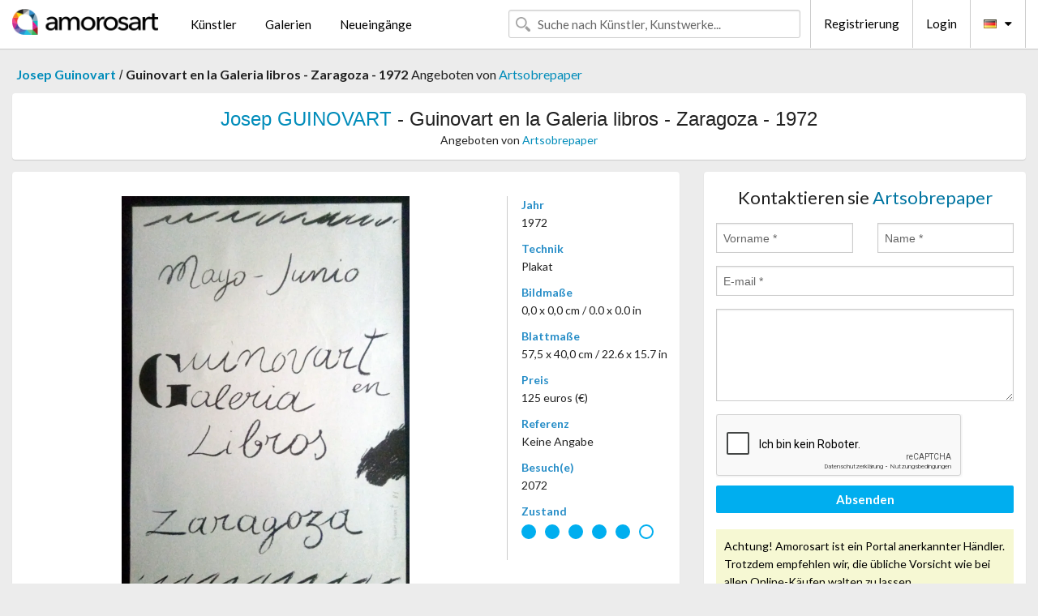

--- FILE ---
content_type: text/html; charset=UTF-8
request_url: https://de.amorosart.com/werk-guinovart-guinovart_en_la_galeria_libros_-_zaragoza_-_1972-95863.html
body_size: 4061
content:
<!doctype html>
<html class="no-js" lang="fr">
    <head>
        <meta charset="utf-8"/>
        <meta name="viewport" content="width=device-width, initial-scale=1.0" />
                <title>Plakat von Josep Guinovart, Guinovart en la Galeria libros - Zaragoza - 1972 auf Amorosart</title>
                        <meta name="description" content="Josep Guinovart, Guinovart en la Galeria libros - Zaragoza - 1972, plakat präsentiert von Artsobrepaper Über die Website Amorosart zu verkaufen" />
                        <meta name="keywords" content="guinovart, Guinovart en la Galeria libros - Zaragoza - 1972, plakat" />
                <link rel="shortcut icon" type="image/x-icon" href="favicon.ico" />
        <link rel="icon" type="image/png" href="favicon.png" />
        <!-- css start -->
        <link href="https://fonts.googleapis.com/css?family=Lato:400,400italic,700,300,300italic,700italic,900,100,100italic,900italic" rel="stylesheet" type="text/css" />
        <link href="https://fonts.googleapis.com/css?family=Montserrat:400,700" rel="stylesheet" type="text/css" />
                        <link href="https://de.amorosart.com/build/page.min.css?v=1768486385" rel="stylesheet" type="text/css" />
                        <!-- css end -->
    </head>
    <body>
        <!-- header start -->
<!-- Google tag (gtag.js) -->
<script async src="https://www.googletagmanager.com/gtag/js?id=G-WCER4H6RP1"></script>
<script>
  window.dataLayer = window.dataLayer || [];
  function gtag(){dataLayer.push(arguments);}
  gtag('js', new Date());

  gtag('config', 'G-WCER4H6RP1');
  gtag('config', 'G-T52DN489FH');
</script>
<div class="top-bar">
    <div class="row">
        <div class="top-bar-left">
            <ul class="headerLeft">
                <li>
                    <a  href="https://de.amorosart.com/"><img class="header-logo" src="https://de.amorosart.com/assets/images/logoAmorosart.png" width="180"></a>
                </li>
                <a class="show-for-small-only" href="javascript:void();" onclick="$('.menu-mobile').slideToggle(200);"><i class="button-menu-mobile fa fa-bars noir s32"></i></a>
                <div class="header-search-mobile show-for-small-only">
                    <form>
                            <div class="column">
                                <input id="search-mobile" type="text" class="search-mobile s16 mag-search fontLato noir radius" placeholder="Suche nach Künstler, Kunstwerke..." data-source="https://de.amorosart.com/search.html" data-gallery="Galerien" data-artist="Künstler" data-artwork="Werke" />
                            </div>
                    </form>
                </div>
                <li>
                    <ul class="menu s15 fontLato noir hide-for-small-only">
                        <li><a href="https://de.amorosart.com/zeitgenossisch-moderne-kunstler.html">Künstler</a></li>
                        <li><a href="https://de.amorosart.com/galerien-graphiken-originale.html">Galerien</a></li>
                        <li><a href="https://de.amorosart.com/graphiken-lithographien.html">Neueingänge</a></li>
                    </ul>
                </li>
            </ul>
        </div>
        <div class="top-bar-right">
            <ul class="headerRight hide-for-small-only">  
                <li class="header-search">
                    <form>
                        <div class="row collapse postfix-round">
                            <div class="columns">
                                <input id="search" type="text" class="s15 fontLato noir radius mag-search" placeholder="Suche nach Künstler, Kunstwerke..."  data-source="https://de.amorosart.com/search.html" data-gallery="Galerien" data-artist="Künstler" data-artwork="Werke" />
                            </div>
                        </div>
                    </form>
                </li>
                <li class="header-links">
                    <ul class="menu s15 fontLato noir">
                        <li><a href="https://de.amorosart.com/signup.html">Registrierung</a></li><li><a href="https://de.amorosart.com/signin.html">Login</a></li><li><a id="bt-flags" href="#" onclick="$('#other-flags').slideToggle(100);"><i class="famfamfam-flags de mr10"></i><i class="fa fa-caret-down"></i></a>
                            <ul id="other-flags" class="fontLato s14">
                                                                                                <li><a href="https://www.amorosart.com/"><i class="famfamfam-flags fr mr5"></i></a></li>
                                                                                                                                <li><a href="https://en.amorosart.com/"><i class="famfamfam-flags en mr5"></i></a></li>
                                                                                                                                <li><a href="https://es.amorosart.com/"><i class="famfamfam-flags es mr5"></i></a></li>
                                                                                                                                <li><a href="https://it.amorosart.com/"><i class="famfamfam-flags it mr5"></i></a></li>
                                                                                                                                                                                                <li><a href="https://nl.amorosart.com/"><i class="famfamfam-flags nl mr5"></i></a></li>
                                                                                                                                <li><a href="https://pt.amorosart.com/"><i class="famfamfam-flags pt mr5"></i></a></li>
                                                                                                                                <li><a href="https://cn.amorosart.com/"><i class="famfamfam-flags cn mr5"></i></a></li>
                                                                                                                                <li><a href="https://jp.amorosart.com/"><i class="famfamfam-flags jp mr5"></i></a></li>
                                                                                                                                <li><a href="https://ru.amorosart.com/"><i class="famfamfam-flags ru mr5"></i></a></li>
                                                                                            </ul>
                        </li>
                    </ul>
                </li>
            </ul>
        </div>
    </div>
</div>
<div class="menu-mobile" style="display:none">
    <a href="https://de.amorosart.com/zeitgenossisch-moderne-kunstler.html" class="fontLato">Künstler</a>
    <a href="https://de.amorosart.com/galerien-graphiken-originale.html" class="fontLato">Galerien</a>
    <a href="https://de.amorosart.com/graphiken-lithographien.html" class="fontLato">Neueingänge</a>
    <a href="https://de.amorosart.com/signup.html" class="fontLato noir">Registrierung</a>
    <a href="https://de.amorosart.com/signin.html" class="fontLato noir">Login</a>
</div>
<div class="espace20"></div>
<!-- header end -->
        <!-- page start -->
<div class="row prints hide-for-small-only">
    <div class="column">
        <div class="columns">
            <span class="fontLatoBold s16"><a href="https://de.amorosart.com/graphiken-guinovart-2062-1.html">Josep Guinovart</a></span> 
            / <span class="fontLatoBold s16" style="display:inline-block">Guinovart en la Galeria libros - Zaragoza - 1972</span>
                            <span class="fontLato s16"  style="display:inline-block">Angeboten von <a href="https://de.amorosart.com/galerie-graphiken-artsobrepaper-1041.html">Artsobrepaper</a></span>
                    </div>
    </div>
</div>
<div class="espace10"></div>
<div class="row prints artworks-detail">
    <div class="column">
        <div class="fontLatoBold columns bgBlanc p15 alignC l22">
            <h1 class="s24"><a href="https://de.amorosart.com/graphiken-guinovart-2062-1.html">Josep GUINOVART</a> - Guinovart en la Galeria libros - Zaragoza - 1972</h1>
                        <h2 class="fontLato s14">Angeboten von <a href="https://de.amorosart.com/galerie-graphiken-artsobrepaper-1041.html">Artsobrepaper</a></h2>
                    </div>
    </div>
</div>
<div class="espace15"></div>
<div class="row">
    <div class="column large-8 medium-8">
        <div class="bgBlanc p30 alignC mb15">
                        <div class="row artworks-box-image">
                <div class="column large-9 medium-8">
                    <a class="button button-enquiry show-for-small-only" href="#form-contact" style="width:100%" type="submit" >Anfrage</a>
                    <img class="border-prints-02 resize-to-500" src="https://de.amorosart.com/img/werke/guinovart-guinovart-en-la-galeria-libros-zaragoza-1972-95863-1000x1000.webp" alt="Plakat Guinovart - Guinovart en la Galeria libros - Zaragoza - 1972" />
                </div>
                <div class="columns large-3 medium-4 alignL prints-column-details">
                    <ul class="prints-liste-details">
                                                <li><span>Jahr</span><br />1972</li>
                                                <li><span>Technik</span><br />Plakat</li>
                        <li><span>Bildmaße</span><br />0,0 x 0,0 cm / 0.0 x 0.0 in</li>
                        <li><span>Blattmaße</span><br />57,5 x 40,0 cm / 22.6 x 15.7 in</li>
                                                <li><span>Preis</span><br />125 euros (€)</li>
                        <li><span>Referenz</span><br />Keine Angabe</li>
                        <li><span>Besuch(e)</span><br />2072</li>
                        <li><span>Zustand</span>
                            <div class="espace5"></div>
                                                        <span class="circle-good"></span>
                                                        <span class="circle-good"></span>
                                                        <span class="circle-good"></span>
                                                        <span class="circle-good"></span>
                                                        <span class="circle-good"></span>
                                                                                        <span class="circle-bad"></span>
                                                    </li>
                    </ul>
                </div>
            </div>
        </div>
        <div class="bgBlanc p30 mb15">
            <span class="s20"><span class="bleu">Josep GUINOVART</span> - Guinovart en la Galeria libros - Zaragoza - 1972</span>
            <p class="fontLato s14">Lithographic poster<br />Exhibition poster Sala Libros Zaragoza 1972</p>
        </div>
    </div>
    <div class="column large-4 medium-4 mb15">
        <form id="artwork-index-contact" class="bgBlanc p15" data-url="https://de.amorosart.com/artwork/contact.html" data-method="post" data-success-title="Die Nachricht wurde gesendet" data-success-text="Klicke um Fortzufahren">
            <input name="artwork_id" type="hidden" value="95863" />
            <div class="alignC fontLato s22">
                <a name="form-contact"></a>Kontaktieren sie <span class="bleu">Artsobrepaper</span>
            </div>
            <div class="espace15"></div>
            <div class="row">
                <div class="column large-6 medium-6">
                    <input name="firstname" type="text" placeholder="Vorname *" />
                    <small class="error-firstname hide"></small>
                </div>
                <div class="column large-6 medium-6">
                    <input name="lastname" type="text" placeholder="Name *" />
                    <small class="error-lastname hide"></small>
                </div>
            </div>
            <div class="row">
                <div class="column">
                    <input name="email" type="text" placeholder="E-mail *" />
                    <small class="error-email hide"></small>
                </div>
            </div>

            <div class="row">
                <div class="column">
                    <textarea name="message" rows="6"></textarea>
                    <small class="error-message hide"></small>
                </div>
            </div>
            <div class="row">
                <div class="column">
                    <div class="g-recaptcha" data-sitekey="6LcaGgATAAAAAPPfYSyOJkuXUkFhjVEI-slKqiOA"></div>
                    <small class="error-g-recaptcha-response hide" style="margin-top: -2px"></small>
                </div>
            </div>
            <div class="espace10"></div>
            <div class="row">
                <div class="column">
                    <button type="submit" class="button button-enquiry" style="width:100%">Absenden</button>
                </div>
            </div>  
            
            <div class="row">
                <div class="column">
                    <div class="warning-message s14 l22">Achtung! Amorosart ist ein Portal anerkannter Händler. Trotzdem empfehlen wir, die übliche Vorsicht wie bei allen Online-Käufen walten zu lassen.</div>
                </div>
            </div>
        </form>
        <div class="espace15"></div>
        <div class="bgBlanc p15 alignC">
            <a onclick="javascript:popup(500, 500, 'http://twitter.com/intent/tweet?text=&url=https://de.amorosart.com/werk-guinovart-guinovart_en_la_galeria_libros_-_zaragoza_-_1972-95863.html&via=Amorosart');"><span class="btn btn-tweet"><i class="fa fa-twitter"></i></span></a>
            <a onclick="javascript:popup(500, 500, 'https://www.facebook.com/sharer/sharer.php?u=https://de.amorosart.com/werk-guinovart-guinovart_en_la_galeria_libros_-_zaragoza_-_1972-95863.html');"><span class="btn btn-facebook"><i class="fa fa-facebook"></i></span></a>
            <a onclick="javascript:popup(500, 500, 'https://plus.google.com/share?url=https://de.amorosart.com/werk-guinovart-guinovart_en_la_galeria_libros_-_zaragoza_-_1972-95863.html');"><span class="btn btn-google"><i class="fa fa-google-plus"></i></span></a>
            <a onclick="javascript:popup(500, 500, 'https://www.linkedin.com/shareArticle?mini=true&url=https://de.amorosart.com/werk-guinovart-guinovart_en_la_galeria_libros_-_zaragoza_-_1972-95863.html&title=Josep GUINOVART - Guinovart en la Galeria libros - Zaragoza - 1972&source=https://de.amorosart.com/werk-guinovart-guinovart_en_la_galeria_libros_-_zaragoza_-_1972-95863.html');" class="hide"><span class="btn btn-linkedin"><i class="fa fa-linkedin"></i></span></a>
            <a href="mailto:?subject=Check this amazing artwork&body=Check this amazing artwork : https://de.amorosart.com/werk-guinovart-guinovart_en_la_galeria_libros_-_zaragoza_-_1972-95863.html "><span class="btn btn-github"><i class="fa fa-envelope-o"></i></span></a>    
        </div>
         <div class="espace15"></div>
         <div class="bgBlanc p15 alignC other-links">
             <a href="https://de.amorosart.com/graphiken-guinovart-2062-1.html" class="button radius mb5"><i class="fa fa-paint-brush  mr10"></i>Alle Graphiken Ansehen Von Guinovart</a>
             <a href="https://de.amorosart.com/galerie-kunstler-artsobrepaper-guinovart-1041-2062-1.html" class="button radius"><i class="fa fa-male mr10"></i>Alle Graphiken Ansehen Von Artsobrepaper</a>
         </div>
    </div>
</div>
<div class="row prints">
    <div class="column">
        <div class="columns">
            <h2 class="fontMont s16">VERFÜGBARE GRAPHIKEN VON GUINOVART</h2>
        </div>
    </div>
</div>
<div class="espace20"></div>
<div class="row prints">
    <div class="column conteneur">
        <div class="row">
                            <div class="colonnePrint columns large-2 medium-3 small-6 end alignC">
                    <div class="boxPrint">
                                                <p class="alignPrints">
                            <a href="https://de.amorosart.com/werk-guinovart-sin_titulo-142800.html" title="Lithographie Guinovart - Sin titulo" class="lienPrints"><img class="borderPrints printsPlacement" src="https://de.amorosart.com/img/werke/guinovart-sin-titulo-142800-450x450.webp" width="160" alt="Lithographie Guinovart - Sin titulo" /></a>
                        </p>
                        <ul class="artisteOeuvreInfo">
                            <li class="fontMont s14 noir">Guinovart</li>
                            <li class="fontLatoLight s12 noir"><a href="https://de.amorosart.com/werk-guinovart-sin_titulo-142800.html">Sin titulo</a></li>
                            <li class="fontLatoLight s12 bleu"><a href="https://de.amorosart.com/galerie-graphiken-galería_la_aurora-831.html">Galería La Aurora</a></li>
                        </ul>
                    </div>
                </div>
                            <div class="colonnePrint columns large-2 medium-3 small-6 end alignC">
                    <div class="boxPrint">
                                                <p class="alignPrints">
                            <a href="https://de.amorosart.com/werk-guinovart-homenaje_a_león_felipe-140008.html" title="Lithographie Guinovart - Homenaje a León Felipe" class="lienPrints"><img class="borderPrints printsPlacement" src="https://de.amorosart.com/img/werke/guinovart-homenaje-a-leon-felipe-140008-450x450.webp" width="160" alt="Lithographie Guinovart - Homenaje a León Felipe" /></a>
                        </p>
                        <ul class="artisteOeuvreInfo">
                            <li class="fontMont s14 noir">Guinovart</li>
                            <li class="fontLatoLight s12 noir"><a href="https://de.amorosart.com/werk-guinovart-homenaje_a_león_felipe-140008.html">Homenaje a León Feli&hellip;</a></li>
                            <li class="fontLatoLight s12 bleu"><a href="https://de.amorosart.com/galerie-graphiken-galería_la_aurora-831.html">Galería La Aurora</a></li>
                        </ul>
                    </div>
                </div>
                            <div class="colonnePrint columns large-2 medium-3 small-6 end alignC">
                    <div class="boxPrint">
                                                <p class="alignPrints">
                            <a href="https://de.amorosart.com/werk-guinovart-lull-130759.html" title="Multiple Guinovart - L'ull" class="lienPrints"><img class="borderPrints printsPlacement" src="https://de.amorosart.com/img/werke/guinovart-lull-130759-450x450.webp" width="160" alt="Multiple Guinovart - L'ull" /></a>
                        </p>
                        <ul class="artisteOeuvreInfo">
                            <li class="fontMont s14 noir">Guinovart</li>
                            <li class="fontLatoLight s12 noir"><a href="https://de.amorosart.com/werk-guinovart-lull-130759.html">L'ull</a></li>
                            <li class="fontLatoLight s12 bleu"><a href="https://de.amorosart.com/galerie-graphiken-compositiongallery-863.html">Composition.gallery</a></li>
                        </ul>
                    </div>
                </div>
                            <div class="colonnePrint columns large-2 medium-3 small-6 end alignC">
                    <div class="boxPrint">
                                                <p class="alignPrints">
                            <a href="https://de.amorosart.com/werk-guinovart-mare_nostrum-17-130758.html" title="Multiple Guinovart - Mare Nostrum-17" class="lienPrints"><img class="borderPrints printsPlacement" src="https://de.amorosart.com/img/werke/guinovart-mare-nostrum-17-130758-450x450.webp" width="160" alt="Multiple Guinovart - Mare Nostrum-17" /></a>
                        </p>
                        <ul class="artisteOeuvreInfo">
                            <li class="fontMont s14 noir">Guinovart</li>
                            <li class="fontLatoLight s12 noir"><a href="https://de.amorosart.com/werk-guinovart-mare_nostrum-17-130758.html">Mare Nostrum-17</a></li>
                            <li class="fontLatoLight s12 bleu"><a href="https://de.amorosart.com/galerie-graphiken-compositiongallery-863.html">Composition.gallery</a></li>
                        </ul>
                    </div>
                </div>
                            <div class="colonnePrint columns large-2 medium-3 small-6 end alignC">
                    <div class="boxPrint">
                                                <p class="alignPrints">
                            <a href="https://de.amorosart.com/werk-guinovart-mare_nostrum_-16-130757.html" title="Multiple Guinovart - Mare Nostrum -16" class="lienPrints"><img class="borderPrints printsPlacement" src="https://de.amorosart.com/img/werke/guinovart-mare-nostrum-16-130757-450x450.webp" width="160" alt="Multiple Guinovart - Mare Nostrum -16" /></a>
                        </p>
                        <ul class="artisteOeuvreInfo">
                            <li class="fontMont s14 noir">Guinovart</li>
                            <li class="fontLatoLight s12 noir"><a href="https://de.amorosart.com/werk-guinovart-mare_nostrum_-16-130757.html">Mare Nostrum -16</a></li>
                            <li class="fontLatoLight s12 bleu"><a href="https://de.amorosart.com/galerie-graphiken-compositiongallery-863.html">Composition.gallery</a></li>
                        </ul>
                    </div>
                </div>
                            <div class="colonnePrint columns large-2 medium-3 small-6 end alignC">
                    <div class="boxPrint">
                                                <p class="alignPrints">
                            <a href="https://de.amorosart.com/werk-guinovart-mare_nostrum-15-130756.html" title="Multiple Guinovart - Mare Nostrum-15" class="lienPrints"><img class="borderPrints printsPlacement" src="https://de.amorosart.com/img/werke/guinovart-mare-nostrum-15-130756-450x450.webp" width="160" alt="Multiple Guinovart - Mare Nostrum-15" /></a>
                        </p>
                        <ul class="artisteOeuvreInfo">
                            <li class="fontMont s14 noir">Guinovart</li>
                            <li class="fontLatoLight s12 noir"><a href="https://de.amorosart.com/werk-guinovart-mare_nostrum-15-130756.html">Mare Nostrum-15</a></li>
                            <li class="fontLatoLight s12 bleu"><a href="https://de.amorosart.com/galerie-graphiken-compositiongallery-863.html">Composition.gallery</a></li>
                        </ul>
                    </div>
                </div>
                            <div class="colonnePrint columns large-2 medium-3 small-6 end alignC">
                    <div class="boxPrint">
                                                <p class="alignPrints">
                            <a href="https://de.amorosart.com/werk-guinovart-mare_nostrum_-14-130736.html" title="Multiple Guinovart - Mare Nostrum -14" class="lienPrints"><img class="borderPrints printsPlacement" src="https://de.amorosart.com/img/werke/guinovart-mare-nostrum-14-130736-450x450.webp" width="160" alt="Multiple Guinovart - Mare Nostrum -14" /></a>
                        </p>
                        <ul class="artisteOeuvreInfo">
                            <li class="fontMont s14 noir">Guinovart</li>
                            <li class="fontLatoLight s12 noir"><a href="https://de.amorosart.com/werk-guinovart-mare_nostrum_-14-130736.html">Mare Nostrum -14</a></li>
                            <li class="fontLatoLight s12 bleu"><a href="https://de.amorosart.com/galerie-graphiken-compositiongallery-863.html">Composition.gallery</a></li>
                        </ul>
                    </div>
                </div>
                            <div class="colonnePrint columns large-2 medium-3 small-6 end alignC">
                    <div class="boxPrint">
                                                <p class="alignPrints">
                            <a href="https://de.amorosart.com/werk-guinovart-mare_nostrum-13-130735.html" title="Multiple Guinovart - Mare Nostrum-13" class="lienPrints"><img class="borderPrints printsPlacement" src="https://de.amorosart.com/img/werke/guinovart-mare-nostrum-13-130735-450x450.webp" width="160" alt="Multiple Guinovart - Mare Nostrum-13" /></a>
                        </p>
                        <ul class="artisteOeuvreInfo">
                            <li class="fontMont s14 noir">Guinovart</li>
                            <li class="fontLatoLight s12 noir"><a href="https://de.amorosart.com/werk-guinovart-mare_nostrum-13-130735.html">Mare Nostrum-13</a></li>
                            <li class="fontLatoLight s12 bleu"><a href="https://de.amorosart.com/galerie-graphiken-compositiongallery-863.html">Composition.gallery</a></li>
                        </ul>
                    </div>
                </div>
                            <div class="colonnePrint columns large-2 medium-3 small-6 end alignC">
                    <div class="boxPrint">
                                                <p class="alignPrints">
                            <a href="https://de.amorosart.com/werk-guinovart-mare_nostrum-12-130734.html" title="Multiple Guinovart - Mare Nostrum-12" class="lienPrints"><img class="borderPrints printsPlacement" src="https://de.amorosart.com/img/werke/guinovart-mare-nostrum-12-130734-450x450.webp" width="160" alt="Multiple Guinovart - Mare Nostrum-12" /></a>
                        </p>
                        <ul class="artisteOeuvreInfo">
                            <li class="fontMont s14 noir">Guinovart</li>
                            <li class="fontLatoLight s12 noir"><a href="https://de.amorosart.com/werk-guinovart-mare_nostrum-12-130734.html">Mare Nostrum-12</a></li>
                            <li class="fontLatoLight s12 bleu"><a href="https://de.amorosart.com/galerie-graphiken-compositiongallery-863.html">Composition.gallery</a></li>
                        </ul>
                    </div>
                </div>
                            <div class="colonnePrint columns large-2 medium-3 small-6 end alignC">
                    <div class="boxPrint">
                                                <p class="alignPrints">
                            <a href="https://de.amorosart.com/werk-guinovart-mare_nostrum-11-130733.html" title="Multiple Guinovart - Mare Nostrum-11" class="lienPrints"><img class="borderPrints printsPlacement" src="https://de.amorosart.com/img/werke/guinovart-mare-nostrum-11-130733-450x450.webp" width="160" alt="Multiple Guinovart - Mare Nostrum-11" /></a>
                        </p>
                        <ul class="artisteOeuvreInfo">
                            <li class="fontMont s14 noir">Guinovart</li>
                            <li class="fontLatoLight s12 noir"><a href="https://de.amorosart.com/werk-guinovart-mare_nostrum-11-130733.html">Mare Nostrum-11</a></li>
                            <li class="fontLatoLight s12 bleu"><a href="https://de.amorosart.com/galerie-graphiken-compositiongallery-863.html">Composition.gallery</a></li>
                        </ul>
                    </div>
                </div>
                            <div class="colonnePrint columns large-2 medium-3 small-6 end alignC">
                    <div class="boxPrint">
                                                <p class="alignPrints">
                            <a href="https://de.amorosart.com/werk-guinovart-mare_nostrum-4-130732.html" title="Multiple Guinovart - Mare Nostrum-4" class="lienPrints"><img class="borderPrints printsPlacement" src="https://de.amorosart.com/img/werke/guinovart-mare-nostrum-4-130732-450x450.webp" width="160" alt="Multiple Guinovart - Mare Nostrum-4" /></a>
                        </p>
                        <ul class="artisteOeuvreInfo">
                            <li class="fontMont s14 noir">Guinovart</li>
                            <li class="fontLatoLight s12 noir"><a href="https://de.amorosart.com/werk-guinovart-mare_nostrum-4-130732.html">Mare Nostrum-4</a></li>
                            <li class="fontLatoLight s12 bleu"><a href="https://de.amorosart.com/galerie-graphiken-compositiongallery-863.html">Composition.gallery</a></li>
                        </ul>
                    </div>
                </div>
                        <div class="colonnePrint columns large-2 medium-3 small-6 end alignC">
                <a href="https://de.amorosart.com/graphiken-guinovart-2062-1.html">
                    <div class="boxPrint boxNext" style="display: table-cell;vertical-align: middle;">
                        <div class="columns fontLatoLight maj s24 l26 gris text-center">Alle Graphiken ansehen von GUINOVART</div>
                    </div>
                </a>
            </div>
        </div>
    </div>
</div>
<script type="text/javascript" src="//www.googleadservices.com/pagead/conversion_async.js"></script>
<!-- page end -->
        <!-- footer start -->
<div class="espace40"></div>
<div class="pied">
    <div class="row">
        <div class="columns s12 fontLatoLight s12 l120 blanc alignC">Copyright Amorosart 2008 - 2026 - CNIL n° : 1301442 - <a href="https://de.amorosart.com/glossar-graphiken.html">Glossar</a> - <a href="https://de.amorosart.com/faq-graphiken.html">F.a.q</a></div>
    </div>
</div>
<!-- footer end -->        <!-- js start -->
                        <script src="https://de.amorosart.com/build/page.min.js?v=1768486385" ></script>
                <script src="https://www.google.com/recaptcha/api.js?hl=de" ></script>
                <script src="https://de.amorosart.com/assets/js/artwork_index.js?v=1768486385" ></script>
                        <script>
            $(document).foundation();
        </script>
        <!-- js end -->
    </body>
</html>


--- FILE ---
content_type: text/html; charset=utf-8
request_url: https://www.google.com/recaptcha/api2/anchor?ar=1&k=6LcaGgATAAAAAPPfYSyOJkuXUkFhjVEI-slKqiOA&co=aHR0cHM6Ly9kZS5hbW9yb3NhcnQuY29tOjQ0Mw..&hl=de&v=N67nZn4AqZkNcbeMu4prBgzg&size=normal&anchor-ms=20000&execute-ms=30000&cb=cj638orr2h21
body_size: 49650
content:
<!DOCTYPE HTML><html dir="ltr" lang="de"><head><meta http-equiv="Content-Type" content="text/html; charset=UTF-8">
<meta http-equiv="X-UA-Compatible" content="IE=edge">
<title>reCAPTCHA</title>
<style type="text/css">
/* cyrillic-ext */
@font-face {
  font-family: 'Roboto';
  font-style: normal;
  font-weight: 400;
  font-stretch: 100%;
  src: url(//fonts.gstatic.com/s/roboto/v48/KFO7CnqEu92Fr1ME7kSn66aGLdTylUAMa3GUBHMdazTgWw.woff2) format('woff2');
  unicode-range: U+0460-052F, U+1C80-1C8A, U+20B4, U+2DE0-2DFF, U+A640-A69F, U+FE2E-FE2F;
}
/* cyrillic */
@font-face {
  font-family: 'Roboto';
  font-style: normal;
  font-weight: 400;
  font-stretch: 100%;
  src: url(//fonts.gstatic.com/s/roboto/v48/KFO7CnqEu92Fr1ME7kSn66aGLdTylUAMa3iUBHMdazTgWw.woff2) format('woff2');
  unicode-range: U+0301, U+0400-045F, U+0490-0491, U+04B0-04B1, U+2116;
}
/* greek-ext */
@font-face {
  font-family: 'Roboto';
  font-style: normal;
  font-weight: 400;
  font-stretch: 100%;
  src: url(//fonts.gstatic.com/s/roboto/v48/KFO7CnqEu92Fr1ME7kSn66aGLdTylUAMa3CUBHMdazTgWw.woff2) format('woff2');
  unicode-range: U+1F00-1FFF;
}
/* greek */
@font-face {
  font-family: 'Roboto';
  font-style: normal;
  font-weight: 400;
  font-stretch: 100%;
  src: url(//fonts.gstatic.com/s/roboto/v48/KFO7CnqEu92Fr1ME7kSn66aGLdTylUAMa3-UBHMdazTgWw.woff2) format('woff2');
  unicode-range: U+0370-0377, U+037A-037F, U+0384-038A, U+038C, U+038E-03A1, U+03A3-03FF;
}
/* math */
@font-face {
  font-family: 'Roboto';
  font-style: normal;
  font-weight: 400;
  font-stretch: 100%;
  src: url(//fonts.gstatic.com/s/roboto/v48/KFO7CnqEu92Fr1ME7kSn66aGLdTylUAMawCUBHMdazTgWw.woff2) format('woff2');
  unicode-range: U+0302-0303, U+0305, U+0307-0308, U+0310, U+0312, U+0315, U+031A, U+0326-0327, U+032C, U+032F-0330, U+0332-0333, U+0338, U+033A, U+0346, U+034D, U+0391-03A1, U+03A3-03A9, U+03B1-03C9, U+03D1, U+03D5-03D6, U+03F0-03F1, U+03F4-03F5, U+2016-2017, U+2034-2038, U+203C, U+2040, U+2043, U+2047, U+2050, U+2057, U+205F, U+2070-2071, U+2074-208E, U+2090-209C, U+20D0-20DC, U+20E1, U+20E5-20EF, U+2100-2112, U+2114-2115, U+2117-2121, U+2123-214F, U+2190, U+2192, U+2194-21AE, U+21B0-21E5, U+21F1-21F2, U+21F4-2211, U+2213-2214, U+2216-22FF, U+2308-230B, U+2310, U+2319, U+231C-2321, U+2336-237A, U+237C, U+2395, U+239B-23B7, U+23D0, U+23DC-23E1, U+2474-2475, U+25AF, U+25B3, U+25B7, U+25BD, U+25C1, U+25CA, U+25CC, U+25FB, U+266D-266F, U+27C0-27FF, U+2900-2AFF, U+2B0E-2B11, U+2B30-2B4C, U+2BFE, U+3030, U+FF5B, U+FF5D, U+1D400-1D7FF, U+1EE00-1EEFF;
}
/* symbols */
@font-face {
  font-family: 'Roboto';
  font-style: normal;
  font-weight: 400;
  font-stretch: 100%;
  src: url(//fonts.gstatic.com/s/roboto/v48/KFO7CnqEu92Fr1ME7kSn66aGLdTylUAMaxKUBHMdazTgWw.woff2) format('woff2');
  unicode-range: U+0001-000C, U+000E-001F, U+007F-009F, U+20DD-20E0, U+20E2-20E4, U+2150-218F, U+2190, U+2192, U+2194-2199, U+21AF, U+21E6-21F0, U+21F3, U+2218-2219, U+2299, U+22C4-22C6, U+2300-243F, U+2440-244A, U+2460-24FF, U+25A0-27BF, U+2800-28FF, U+2921-2922, U+2981, U+29BF, U+29EB, U+2B00-2BFF, U+4DC0-4DFF, U+FFF9-FFFB, U+10140-1018E, U+10190-1019C, U+101A0, U+101D0-101FD, U+102E0-102FB, U+10E60-10E7E, U+1D2C0-1D2D3, U+1D2E0-1D37F, U+1F000-1F0FF, U+1F100-1F1AD, U+1F1E6-1F1FF, U+1F30D-1F30F, U+1F315, U+1F31C, U+1F31E, U+1F320-1F32C, U+1F336, U+1F378, U+1F37D, U+1F382, U+1F393-1F39F, U+1F3A7-1F3A8, U+1F3AC-1F3AF, U+1F3C2, U+1F3C4-1F3C6, U+1F3CA-1F3CE, U+1F3D4-1F3E0, U+1F3ED, U+1F3F1-1F3F3, U+1F3F5-1F3F7, U+1F408, U+1F415, U+1F41F, U+1F426, U+1F43F, U+1F441-1F442, U+1F444, U+1F446-1F449, U+1F44C-1F44E, U+1F453, U+1F46A, U+1F47D, U+1F4A3, U+1F4B0, U+1F4B3, U+1F4B9, U+1F4BB, U+1F4BF, U+1F4C8-1F4CB, U+1F4D6, U+1F4DA, U+1F4DF, U+1F4E3-1F4E6, U+1F4EA-1F4ED, U+1F4F7, U+1F4F9-1F4FB, U+1F4FD-1F4FE, U+1F503, U+1F507-1F50B, U+1F50D, U+1F512-1F513, U+1F53E-1F54A, U+1F54F-1F5FA, U+1F610, U+1F650-1F67F, U+1F687, U+1F68D, U+1F691, U+1F694, U+1F698, U+1F6AD, U+1F6B2, U+1F6B9-1F6BA, U+1F6BC, U+1F6C6-1F6CF, U+1F6D3-1F6D7, U+1F6E0-1F6EA, U+1F6F0-1F6F3, U+1F6F7-1F6FC, U+1F700-1F7FF, U+1F800-1F80B, U+1F810-1F847, U+1F850-1F859, U+1F860-1F887, U+1F890-1F8AD, U+1F8B0-1F8BB, U+1F8C0-1F8C1, U+1F900-1F90B, U+1F93B, U+1F946, U+1F984, U+1F996, U+1F9E9, U+1FA00-1FA6F, U+1FA70-1FA7C, U+1FA80-1FA89, U+1FA8F-1FAC6, U+1FACE-1FADC, U+1FADF-1FAE9, U+1FAF0-1FAF8, U+1FB00-1FBFF;
}
/* vietnamese */
@font-face {
  font-family: 'Roboto';
  font-style: normal;
  font-weight: 400;
  font-stretch: 100%;
  src: url(//fonts.gstatic.com/s/roboto/v48/KFO7CnqEu92Fr1ME7kSn66aGLdTylUAMa3OUBHMdazTgWw.woff2) format('woff2');
  unicode-range: U+0102-0103, U+0110-0111, U+0128-0129, U+0168-0169, U+01A0-01A1, U+01AF-01B0, U+0300-0301, U+0303-0304, U+0308-0309, U+0323, U+0329, U+1EA0-1EF9, U+20AB;
}
/* latin-ext */
@font-face {
  font-family: 'Roboto';
  font-style: normal;
  font-weight: 400;
  font-stretch: 100%;
  src: url(//fonts.gstatic.com/s/roboto/v48/KFO7CnqEu92Fr1ME7kSn66aGLdTylUAMa3KUBHMdazTgWw.woff2) format('woff2');
  unicode-range: U+0100-02BA, U+02BD-02C5, U+02C7-02CC, U+02CE-02D7, U+02DD-02FF, U+0304, U+0308, U+0329, U+1D00-1DBF, U+1E00-1E9F, U+1EF2-1EFF, U+2020, U+20A0-20AB, U+20AD-20C0, U+2113, U+2C60-2C7F, U+A720-A7FF;
}
/* latin */
@font-face {
  font-family: 'Roboto';
  font-style: normal;
  font-weight: 400;
  font-stretch: 100%;
  src: url(//fonts.gstatic.com/s/roboto/v48/KFO7CnqEu92Fr1ME7kSn66aGLdTylUAMa3yUBHMdazQ.woff2) format('woff2');
  unicode-range: U+0000-00FF, U+0131, U+0152-0153, U+02BB-02BC, U+02C6, U+02DA, U+02DC, U+0304, U+0308, U+0329, U+2000-206F, U+20AC, U+2122, U+2191, U+2193, U+2212, U+2215, U+FEFF, U+FFFD;
}
/* cyrillic-ext */
@font-face {
  font-family: 'Roboto';
  font-style: normal;
  font-weight: 500;
  font-stretch: 100%;
  src: url(//fonts.gstatic.com/s/roboto/v48/KFO7CnqEu92Fr1ME7kSn66aGLdTylUAMa3GUBHMdazTgWw.woff2) format('woff2');
  unicode-range: U+0460-052F, U+1C80-1C8A, U+20B4, U+2DE0-2DFF, U+A640-A69F, U+FE2E-FE2F;
}
/* cyrillic */
@font-face {
  font-family: 'Roboto';
  font-style: normal;
  font-weight: 500;
  font-stretch: 100%;
  src: url(//fonts.gstatic.com/s/roboto/v48/KFO7CnqEu92Fr1ME7kSn66aGLdTylUAMa3iUBHMdazTgWw.woff2) format('woff2');
  unicode-range: U+0301, U+0400-045F, U+0490-0491, U+04B0-04B1, U+2116;
}
/* greek-ext */
@font-face {
  font-family: 'Roboto';
  font-style: normal;
  font-weight: 500;
  font-stretch: 100%;
  src: url(//fonts.gstatic.com/s/roboto/v48/KFO7CnqEu92Fr1ME7kSn66aGLdTylUAMa3CUBHMdazTgWw.woff2) format('woff2');
  unicode-range: U+1F00-1FFF;
}
/* greek */
@font-face {
  font-family: 'Roboto';
  font-style: normal;
  font-weight: 500;
  font-stretch: 100%;
  src: url(//fonts.gstatic.com/s/roboto/v48/KFO7CnqEu92Fr1ME7kSn66aGLdTylUAMa3-UBHMdazTgWw.woff2) format('woff2');
  unicode-range: U+0370-0377, U+037A-037F, U+0384-038A, U+038C, U+038E-03A1, U+03A3-03FF;
}
/* math */
@font-face {
  font-family: 'Roboto';
  font-style: normal;
  font-weight: 500;
  font-stretch: 100%;
  src: url(//fonts.gstatic.com/s/roboto/v48/KFO7CnqEu92Fr1ME7kSn66aGLdTylUAMawCUBHMdazTgWw.woff2) format('woff2');
  unicode-range: U+0302-0303, U+0305, U+0307-0308, U+0310, U+0312, U+0315, U+031A, U+0326-0327, U+032C, U+032F-0330, U+0332-0333, U+0338, U+033A, U+0346, U+034D, U+0391-03A1, U+03A3-03A9, U+03B1-03C9, U+03D1, U+03D5-03D6, U+03F0-03F1, U+03F4-03F5, U+2016-2017, U+2034-2038, U+203C, U+2040, U+2043, U+2047, U+2050, U+2057, U+205F, U+2070-2071, U+2074-208E, U+2090-209C, U+20D0-20DC, U+20E1, U+20E5-20EF, U+2100-2112, U+2114-2115, U+2117-2121, U+2123-214F, U+2190, U+2192, U+2194-21AE, U+21B0-21E5, U+21F1-21F2, U+21F4-2211, U+2213-2214, U+2216-22FF, U+2308-230B, U+2310, U+2319, U+231C-2321, U+2336-237A, U+237C, U+2395, U+239B-23B7, U+23D0, U+23DC-23E1, U+2474-2475, U+25AF, U+25B3, U+25B7, U+25BD, U+25C1, U+25CA, U+25CC, U+25FB, U+266D-266F, U+27C0-27FF, U+2900-2AFF, U+2B0E-2B11, U+2B30-2B4C, U+2BFE, U+3030, U+FF5B, U+FF5D, U+1D400-1D7FF, U+1EE00-1EEFF;
}
/* symbols */
@font-face {
  font-family: 'Roboto';
  font-style: normal;
  font-weight: 500;
  font-stretch: 100%;
  src: url(//fonts.gstatic.com/s/roboto/v48/KFO7CnqEu92Fr1ME7kSn66aGLdTylUAMaxKUBHMdazTgWw.woff2) format('woff2');
  unicode-range: U+0001-000C, U+000E-001F, U+007F-009F, U+20DD-20E0, U+20E2-20E4, U+2150-218F, U+2190, U+2192, U+2194-2199, U+21AF, U+21E6-21F0, U+21F3, U+2218-2219, U+2299, U+22C4-22C6, U+2300-243F, U+2440-244A, U+2460-24FF, U+25A0-27BF, U+2800-28FF, U+2921-2922, U+2981, U+29BF, U+29EB, U+2B00-2BFF, U+4DC0-4DFF, U+FFF9-FFFB, U+10140-1018E, U+10190-1019C, U+101A0, U+101D0-101FD, U+102E0-102FB, U+10E60-10E7E, U+1D2C0-1D2D3, U+1D2E0-1D37F, U+1F000-1F0FF, U+1F100-1F1AD, U+1F1E6-1F1FF, U+1F30D-1F30F, U+1F315, U+1F31C, U+1F31E, U+1F320-1F32C, U+1F336, U+1F378, U+1F37D, U+1F382, U+1F393-1F39F, U+1F3A7-1F3A8, U+1F3AC-1F3AF, U+1F3C2, U+1F3C4-1F3C6, U+1F3CA-1F3CE, U+1F3D4-1F3E0, U+1F3ED, U+1F3F1-1F3F3, U+1F3F5-1F3F7, U+1F408, U+1F415, U+1F41F, U+1F426, U+1F43F, U+1F441-1F442, U+1F444, U+1F446-1F449, U+1F44C-1F44E, U+1F453, U+1F46A, U+1F47D, U+1F4A3, U+1F4B0, U+1F4B3, U+1F4B9, U+1F4BB, U+1F4BF, U+1F4C8-1F4CB, U+1F4D6, U+1F4DA, U+1F4DF, U+1F4E3-1F4E6, U+1F4EA-1F4ED, U+1F4F7, U+1F4F9-1F4FB, U+1F4FD-1F4FE, U+1F503, U+1F507-1F50B, U+1F50D, U+1F512-1F513, U+1F53E-1F54A, U+1F54F-1F5FA, U+1F610, U+1F650-1F67F, U+1F687, U+1F68D, U+1F691, U+1F694, U+1F698, U+1F6AD, U+1F6B2, U+1F6B9-1F6BA, U+1F6BC, U+1F6C6-1F6CF, U+1F6D3-1F6D7, U+1F6E0-1F6EA, U+1F6F0-1F6F3, U+1F6F7-1F6FC, U+1F700-1F7FF, U+1F800-1F80B, U+1F810-1F847, U+1F850-1F859, U+1F860-1F887, U+1F890-1F8AD, U+1F8B0-1F8BB, U+1F8C0-1F8C1, U+1F900-1F90B, U+1F93B, U+1F946, U+1F984, U+1F996, U+1F9E9, U+1FA00-1FA6F, U+1FA70-1FA7C, U+1FA80-1FA89, U+1FA8F-1FAC6, U+1FACE-1FADC, U+1FADF-1FAE9, U+1FAF0-1FAF8, U+1FB00-1FBFF;
}
/* vietnamese */
@font-face {
  font-family: 'Roboto';
  font-style: normal;
  font-weight: 500;
  font-stretch: 100%;
  src: url(//fonts.gstatic.com/s/roboto/v48/KFO7CnqEu92Fr1ME7kSn66aGLdTylUAMa3OUBHMdazTgWw.woff2) format('woff2');
  unicode-range: U+0102-0103, U+0110-0111, U+0128-0129, U+0168-0169, U+01A0-01A1, U+01AF-01B0, U+0300-0301, U+0303-0304, U+0308-0309, U+0323, U+0329, U+1EA0-1EF9, U+20AB;
}
/* latin-ext */
@font-face {
  font-family: 'Roboto';
  font-style: normal;
  font-weight: 500;
  font-stretch: 100%;
  src: url(//fonts.gstatic.com/s/roboto/v48/KFO7CnqEu92Fr1ME7kSn66aGLdTylUAMa3KUBHMdazTgWw.woff2) format('woff2');
  unicode-range: U+0100-02BA, U+02BD-02C5, U+02C7-02CC, U+02CE-02D7, U+02DD-02FF, U+0304, U+0308, U+0329, U+1D00-1DBF, U+1E00-1E9F, U+1EF2-1EFF, U+2020, U+20A0-20AB, U+20AD-20C0, U+2113, U+2C60-2C7F, U+A720-A7FF;
}
/* latin */
@font-face {
  font-family: 'Roboto';
  font-style: normal;
  font-weight: 500;
  font-stretch: 100%;
  src: url(//fonts.gstatic.com/s/roboto/v48/KFO7CnqEu92Fr1ME7kSn66aGLdTylUAMa3yUBHMdazQ.woff2) format('woff2');
  unicode-range: U+0000-00FF, U+0131, U+0152-0153, U+02BB-02BC, U+02C6, U+02DA, U+02DC, U+0304, U+0308, U+0329, U+2000-206F, U+20AC, U+2122, U+2191, U+2193, U+2212, U+2215, U+FEFF, U+FFFD;
}
/* cyrillic-ext */
@font-face {
  font-family: 'Roboto';
  font-style: normal;
  font-weight: 900;
  font-stretch: 100%;
  src: url(//fonts.gstatic.com/s/roboto/v48/KFO7CnqEu92Fr1ME7kSn66aGLdTylUAMa3GUBHMdazTgWw.woff2) format('woff2');
  unicode-range: U+0460-052F, U+1C80-1C8A, U+20B4, U+2DE0-2DFF, U+A640-A69F, U+FE2E-FE2F;
}
/* cyrillic */
@font-face {
  font-family: 'Roboto';
  font-style: normal;
  font-weight: 900;
  font-stretch: 100%;
  src: url(//fonts.gstatic.com/s/roboto/v48/KFO7CnqEu92Fr1ME7kSn66aGLdTylUAMa3iUBHMdazTgWw.woff2) format('woff2');
  unicode-range: U+0301, U+0400-045F, U+0490-0491, U+04B0-04B1, U+2116;
}
/* greek-ext */
@font-face {
  font-family: 'Roboto';
  font-style: normal;
  font-weight: 900;
  font-stretch: 100%;
  src: url(//fonts.gstatic.com/s/roboto/v48/KFO7CnqEu92Fr1ME7kSn66aGLdTylUAMa3CUBHMdazTgWw.woff2) format('woff2');
  unicode-range: U+1F00-1FFF;
}
/* greek */
@font-face {
  font-family: 'Roboto';
  font-style: normal;
  font-weight: 900;
  font-stretch: 100%;
  src: url(//fonts.gstatic.com/s/roboto/v48/KFO7CnqEu92Fr1ME7kSn66aGLdTylUAMa3-UBHMdazTgWw.woff2) format('woff2');
  unicode-range: U+0370-0377, U+037A-037F, U+0384-038A, U+038C, U+038E-03A1, U+03A3-03FF;
}
/* math */
@font-face {
  font-family: 'Roboto';
  font-style: normal;
  font-weight: 900;
  font-stretch: 100%;
  src: url(//fonts.gstatic.com/s/roboto/v48/KFO7CnqEu92Fr1ME7kSn66aGLdTylUAMawCUBHMdazTgWw.woff2) format('woff2');
  unicode-range: U+0302-0303, U+0305, U+0307-0308, U+0310, U+0312, U+0315, U+031A, U+0326-0327, U+032C, U+032F-0330, U+0332-0333, U+0338, U+033A, U+0346, U+034D, U+0391-03A1, U+03A3-03A9, U+03B1-03C9, U+03D1, U+03D5-03D6, U+03F0-03F1, U+03F4-03F5, U+2016-2017, U+2034-2038, U+203C, U+2040, U+2043, U+2047, U+2050, U+2057, U+205F, U+2070-2071, U+2074-208E, U+2090-209C, U+20D0-20DC, U+20E1, U+20E5-20EF, U+2100-2112, U+2114-2115, U+2117-2121, U+2123-214F, U+2190, U+2192, U+2194-21AE, U+21B0-21E5, U+21F1-21F2, U+21F4-2211, U+2213-2214, U+2216-22FF, U+2308-230B, U+2310, U+2319, U+231C-2321, U+2336-237A, U+237C, U+2395, U+239B-23B7, U+23D0, U+23DC-23E1, U+2474-2475, U+25AF, U+25B3, U+25B7, U+25BD, U+25C1, U+25CA, U+25CC, U+25FB, U+266D-266F, U+27C0-27FF, U+2900-2AFF, U+2B0E-2B11, U+2B30-2B4C, U+2BFE, U+3030, U+FF5B, U+FF5D, U+1D400-1D7FF, U+1EE00-1EEFF;
}
/* symbols */
@font-face {
  font-family: 'Roboto';
  font-style: normal;
  font-weight: 900;
  font-stretch: 100%;
  src: url(//fonts.gstatic.com/s/roboto/v48/KFO7CnqEu92Fr1ME7kSn66aGLdTylUAMaxKUBHMdazTgWw.woff2) format('woff2');
  unicode-range: U+0001-000C, U+000E-001F, U+007F-009F, U+20DD-20E0, U+20E2-20E4, U+2150-218F, U+2190, U+2192, U+2194-2199, U+21AF, U+21E6-21F0, U+21F3, U+2218-2219, U+2299, U+22C4-22C6, U+2300-243F, U+2440-244A, U+2460-24FF, U+25A0-27BF, U+2800-28FF, U+2921-2922, U+2981, U+29BF, U+29EB, U+2B00-2BFF, U+4DC0-4DFF, U+FFF9-FFFB, U+10140-1018E, U+10190-1019C, U+101A0, U+101D0-101FD, U+102E0-102FB, U+10E60-10E7E, U+1D2C0-1D2D3, U+1D2E0-1D37F, U+1F000-1F0FF, U+1F100-1F1AD, U+1F1E6-1F1FF, U+1F30D-1F30F, U+1F315, U+1F31C, U+1F31E, U+1F320-1F32C, U+1F336, U+1F378, U+1F37D, U+1F382, U+1F393-1F39F, U+1F3A7-1F3A8, U+1F3AC-1F3AF, U+1F3C2, U+1F3C4-1F3C6, U+1F3CA-1F3CE, U+1F3D4-1F3E0, U+1F3ED, U+1F3F1-1F3F3, U+1F3F5-1F3F7, U+1F408, U+1F415, U+1F41F, U+1F426, U+1F43F, U+1F441-1F442, U+1F444, U+1F446-1F449, U+1F44C-1F44E, U+1F453, U+1F46A, U+1F47D, U+1F4A3, U+1F4B0, U+1F4B3, U+1F4B9, U+1F4BB, U+1F4BF, U+1F4C8-1F4CB, U+1F4D6, U+1F4DA, U+1F4DF, U+1F4E3-1F4E6, U+1F4EA-1F4ED, U+1F4F7, U+1F4F9-1F4FB, U+1F4FD-1F4FE, U+1F503, U+1F507-1F50B, U+1F50D, U+1F512-1F513, U+1F53E-1F54A, U+1F54F-1F5FA, U+1F610, U+1F650-1F67F, U+1F687, U+1F68D, U+1F691, U+1F694, U+1F698, U+1F6AD, U+1F6B2, U+1F6B9-1F6BA, U+1F6BC, U+1F6C6-1F6CF, U+1F6D3-1F6D7, U+1F6E0-1F6EA, U+1F6F0-1F6F3, U+1F6F7-1F6FC, U+1F700-1F7FF, U+1F800-1F80B, U+1F810-1F847, U+1F850-1F859, U+1F860-1F887, U+1F890-1F8AD, U+1F8B0-1F8BB, U+1F8C0-1F8C1, U+1F900-1F90B, U+1F93B, U+1F946, U+1F984, U+1F996, U+1F9E9, U+1FA00-1FA6F, U+1FA70-1FA7C, U+1FA80-1FA89, U+1FA8F-1FAC6, U+1FACE-1FADC, U+1FADF-1FAE9, U+1FAF0-1FAF8, U+1FB00-1FBFF;
}
/* vietnamese */
@font-face {
  font-family: 'Roboto';
  font-style: normal;
  font-weight: 900;
  font-stretch: 100%;
  src: url(//fonts.gstatic.com/s/roboto/v48/KFO7CnqEu92Fr1ME7kSn66aGLdTylUAMa3OUBHMdazTgWw.woff2) format('woff2');
  unicode-range: U+0102-0103, U+0110-0111, U+0128-0129, U+0168-0169, U+01A0-01A1, U+01AF-01B0, U+0300-0301, U+0303-0304, U+0308-0309, U+0323, U+0329, U+1EA0-1EF9, U+20AB;
}
/* latin-ext */
@font-face {
  font-family: 'Roboto';
  font-style: normal;
  font-weight: 900;
  font-stretch: 100%;
  src: url(//fonts.gstatic.com/s/roboto/v48/KFO7CnqEu92Fr1ME7kSn66aGLdTylUAMa3KUBHMdazTgWw.woff2) format('woff2');
  unicode-range: U+0100-02BA, U+02BD-02C5, U+02C7-02CC, U+02CE-02D7, U+02DD-02FF, U+0304, U+0308, U+0329, U+1D00-1DBF, U+1E00-1E9F, U+1EF2-1EFF, U+2020, U+20A0-20AB, U+20AD-20C0, U+2113, U+2C60-2C7F, U+A720-A7FF;
}
/* latin */
@font-face {
  font-family: 'Roboto';
  font-style: normal;
  font-weight: 900;
  font-stretch: 100%;
  src: url(//fonts.gstatic.com/s/roboto/v48/KFO7CnqEu92Fr1ME7kSn66aGLdTylUAMa3yUBHMdazQ.woff2) format('woff2');
  unicode-range: U+0000-00FF, U+0131, U+0152-0153, U+02BB-02BC, U+02C6, U+02DA, U+02DC, U+0304, U+0308, U+0329, U+2000-206F, U+20AC, U+2122, U+2191, U+2193, U+2212, U+2215, U+FEFF, U+FFFD;
}

</style>
<link rel="stylesheet" type="text/css" href="https://www.gstatic.com/recaptcha/releases/N67nZn4AqZkNcbeMu4prBgzg/styles__ltr.css">
<script nonce="Sjc0Q1f2bM0yxxp0usaS7w" type="text/javascript">window['__recaptcha_api'] = 'https://www.google.com/recaptcha/api2/';</script>
<script type="text/javascript" src="https://www.gstatic.com/recaptcha/releases/N67nZn4AqZkNcbeMu4prBgzg/recaptcha__de.js" nonce="Sjc0Q1f2bM0yxxp0usaS7w">
      
    </script></head>
<body><div id="rc-anchor-alert" class="rc-anchor-alert"></div>
<input type="hidden" id="recaptcha-token" value="[base64]">
<script type="text/javascript" nonce="Sjc0Q1f2bM0yxxp0usaS7w">
      recaptcha.anchor.Main.init("[\x22ainput\x22,[\x22bgdata\x22,\x22\x22,\[base64]/[base64]/[base64]/ZyhXLGgpOnEoW04sMjEsbF0sVywwKSxoKSxmYWxzZSxmYWxzZSl9Y2F0Y2goayl7RygzNTgsVyk/[base64]/[base64]/[base64]/[base64]/[base64]/[base64]/[base64]/bmV3IEJbT10oRFswXSk6dz09Mj9uZXcgQltPXShEWzBdLERbMV0pOnc9PTM/bmV3IEJbT10oRFswXSxEWzFdLERbMl0pOnc9PTQ/[base64]/[base64]/[base64]/[base64]/[base64]\\u003d\x22,\[base64]\x22,\x22XH7Dr8OuV8Orw7nCmD0GJAbCkBXDl8Kfw6HClMOXwqHDvBM+w5DDt0TCl8Okw44CwrjCoSVaSsKPHsKYw7nCrMOqBRPCvGFtw5TCtcO1wqlFw4zDtnfDkcKgfBMFIjEqaDsfc8Kmw5jCjWVKZsO0w7EuDsKiVFbCocOgwpDCnsOFwoFWAnIfJWo/dQZ0WMOqw7Y+BCXCi8OBBcO5w6QJcGfDrhfCm1HCi8KxwoDDpVl/VGAHw4dpFBzDjQtEwr0+F8KNw7nDhUTChcOtw7FlwoLCncK3QsKOS1XCgsOLw5PDm8OgWcOAw6PCkcKZw7cXwrQJwp9xwo/CtMOWw4kXwrTDncKbw57Crg5aFsOTUsOgT03DpHcCw7DCoGQlw6LDgzdgwrkIw7jCvzXDpHhUAcKUwqpKFMOmHsKxJsKbwqgiw6nCigrCr8OiElQyGhHDkUvCixp0wqRYScOzFFxRc8O8wonCvn5QwpNSwqfCkCJew6TDvUw/[base64]/[base64]/w67CswZDb8OVw4BmI1hQV3XCnFYie8Omw6pzwqQFXFDCl3jCkUQDwrtzw4rDocOPworDicOxIz9uwqw1U8K2R242JQnCuFREKhRcwpILV2xnY2RgSElOIR8yw5tMBQvCosOWYsOcwo/DhzjDosOWNsOOR1x7wr3DtMKfZzUowrFpMMKHw6zDkTvDoMK8QzzCl8K7w5XDhMOGw7ItwrHCl8OAfUA1w4HCtTHDhB/CjEszZQIBQl48wo/CpMOrw7YQw4jCkcKBRWHDj8KpTS7Cs37DqBfDrQBUw4Vtw4DCmixBw7zCswBKMX/[base64]/w67ClsKTGy7Dv8O6RBHDkUPDkMOPBExhwqkYwosFw6tew47DvD8ww60iAcKqw6xwwpPDrRhsacOVwr3CocOEHcO1UChbe38VKHPCtMK+S8KqJcOsw59ySMO+CsKoO8KsCMOQwoHCozTCnDlUGVvCscKiUW3Dt8Onw5/Dn8OCejTCncOxSD4BXknDkDdlwo7CksOzNsOSdsOnwqfDhz3CgEhxwqPDpcKQABnDp0MoZkXCimotUzdrGWbCgG9SwoIWwrE2aC1wwq51PMKcR8KOC8O2wrXCq8OrwoPCg3zCvBIww7AVw5wEKQDDgU/Dvn0gEMOvw7wVW3PDjcO2acKqG8KMQ8KwSMKjw4fDnXbCilPDoDNVNMKtesOpNsO0w5dafgZNw5h0Sxpka8ORahQTBsK1Umorw4vCqRIsKxFhEMOywrcNYETCjMOTDsOiwo7DujsYScOkw7IBX8OQFDp4wrhiYhDDgcO+VMOIwpnDpG/DjT8Jw4x1U8KXwrzCqXx3ZcOvwrBxMcOywppww7nCsMKrMx/Co8KLamfDnAA5w6MXTsKzc8OXPsKHwrccw4vCnShxw4Ucw7osw7MBwrlteMKRKll7woFswopFJxDCoMORw7bCnz0Lw4xaXsORw7PDn8KBdx9Yw6zComzCngLDh8KJXTI7wpvCjTM7w4rCpSFVaXHDn8Owwqwuwr/CsMO4wqEhwqM6DsO7w4nCvHTCtsOEw7zCvsOLwrNtw50sLhvDpDtMwqJZw41MKQjCvS4ZPsOZYTwOfynDscKKwr3Cl1/[base64]/[base64]/w5NXD2E3emcvCEhmw6s6w5lSwrIwwqTClg00w7Amw4VtScOpw6UnVsOEOcO8w70qwrFNZQlFw7lEU8KSw746wqbDq1NYwr5zYMKoITxlwpLDrcOAV8OQw79UCBRYHMKXDAzDmAN6w6nDs8OGZyvCmCDCu8KIGcKSSsO6WMOgwoTDng0hwrRDwrvDjn/CkMO9M8O4wo/DhcOZw7ckwrBsw4wcIBfCscOpPcK+FMKQb3bCmgTDoMKJw6PCrHkBwpUCw4zDhcO7w7VjwqvCu8OfQsKvV8O8J8KZbS7Dh0F+w5DDg01kfxHCk8OidmBxPsOsasKCw61sT1fDnsKxA8O3TDLDg33Cg8KWw5DCmG1/wpEOwrRyw7jCvwHChMKcGxACwoowwrPDk8K+woLCl8OnwpZSwo3Dl8KPw6fDlsKmwpHDpibDlGZkIGskwo3DvsKYwq4UbAcaYjrCn38CA8Osw6lnw5rCgcKAw6XCtsKhw7lGw65cLMOZw4tFw4JVOMK3wpTDnyTDisOvw5/Do8KcTcOQTcKMwrdXDcOhZMOlaVrCtMK6w6rDgjfChsKTwok3wrTCosKWwp3CrnVwwqbDssOHBcO7GMO/[base64]/[base64]/CwNfMRB8clnChsKvCcOePnjDs8KKDsKMXCwfwrDCjsOia8OkYyXDjcOLw74sL8K4wqVlw4AzDDJTD8K9UWjCrF/CocKEPcKsCjHCk8Kvwo48woJuwqLDp8O/w6DDoTQPwpAfwo8mL8KdFsO+Hi8OfsKGw53Crx5STXrDucOKcWh8IMOHYx4ywoUCaFTDu8KvCsKjHwXDr3XCr3pZKMOwwrMNVC0vF1vDmsOFA3fCjcO4wrZAK8KDwp/[base64]/DikLDiQ4ocsKOw6lxw4TDhwQ6worDrQ5qa8OGw4h5wrNtw4YgH8KjccOdAsO3VcKpwoQ1wr8jwpABX8O9HsK4C8OUwpzCtMKEwpPDojhzw7nDrGkzA8OiecKnYMKQcMOVFAxfcMOjw67ClsOPwr3CkcOEY1luWMKOR3F/wrbDuMKjwoPCvMKmQ8OzPR5uZiMFVkl4ecOOE8KXwqrCusKiw7cJw4jClMOvw5hnQcOxbcOvUsOew446w63CocOIwpHDisOqwpwDG0/DuU7Ck8OxClzCqcKewojDrxrCsRfCrcKowpAkPsKubMKiw5HChSfCsiVJwqTChsONbcO/[base64]/DvMKKw4V4w7IHwobDmGUJw5J0w7V8w5U9wp9AwrPCrsKINFDCrEdtwrhbdyIdw5jCp8OtDsOrJXvDr8OXSMKgwpbDssO3BMKQw6TCjMK/wrZLw5EzE8KiwowPwpUbFlMAMC1KH8KCUW/DkcKXTMOPT8K1w4QSw61ZcCcqSMOdwqLCiDxUPsKrwqbDssOawojCmSp2wonDgFFdwpFpw75+w67CucOQwo0sesOsAHgPWjPCmzo6w69ye3pUw4/Di8K9w6bCvXobwozDmcOOMh7Cm8O5wqbDmcOpwrXCsVnDssKKC8K3EMK8wrTDssKww7nCjMKQw5nCl8Klw4FLejwDwo/Djk7CpiRWN8K6fcKlwoPCpsOFw4spwq3CncKCw5EWTCptHCZIwrlOw4DDmMOIfcKKHlHCnMKFwoHCgMKbIsOhAsOPFMKqWcK9ZgrDtQHCpBXCjGLCuMOBKTTDu0/CkcKBw5ctwp7DuSt1w6vDjMOSf8KJTlhSFn0kw4YhZ8KSwqPCiFlYN8KVwrgrw7ZmMS/CjXpvTD8iIG7Dt2MWRmPDgAjDhgdKwoXDiDRPw5LCv8OJSyBmw6DCusKQw6ISw6FJw5IrS8K9wqbCu3DDh1nCpExiw6vDjkPDmsKiwplLw7k/XcKcwq/CnMOfwpBbw4YBw7jDsxvChR1hajPDlcOlw6nCn8KXEcOhw73DoFbCnMO3csKgH2llw63CqMOYM3t0dMKAfg4dwrkOwrkHw541dcOlNXLCpcK5w7Ayb8KhTBkkw6o+wr/CoTV3UcOGMWHCqcKZFFrChMOODzl+wr9Xwr8jfsKwwqrCocOoIsO5bCoAw7rDq8Ofw6pTC8KKwos4woHDriZxfcOccg/CkMOvahLDsWjCrGjCkMK2wqXDu8KSDjDDkMODJQc+wosJJQFYw4EtYGPCoz7DojsPMMKSf8KAw6zDg2PDk8OPw43DpnPDg1bDuHjClcK2w7Zuw44+IWkIPsK7wojCrAzCi8OqwojCjxpsGw9/cj7DlUd9w7DDiwFowrN1I3HCpsKpw57DsMK9RGfCqh3CucKUEMOrJVgpwqfDm8OhwoLCsXpuAMO1GMOowpjCm07CuzvDqkzCsz3CjXB3DcK/[base64]/[base64]/CrMOBwrFEYELDjcKawo7CqsOSw7gAdMO+UxrDkMOaOQF8w7MIWyRtXsOGKcKLGW/DojU/[base64]/eMKhHsO4w6vCqht2wrULw63ChUnCnk7DmcOjO3vDjSfCpW9OwrwZdizDjcKawowiDcO7w67DlW3Cr1vCgwRobMOXb8K+TsO6GAYPGXxTwrkNwrrDkiAVRMOMwr/[base64]/[base64]/UcOnClfCvBzDrl0kVMKnwowewoLDtSVjw6RLb8Klw5rCjsKwFQLDjF1ewq/CmGxCwpFvYnjDigbClcORw4DCp1/DnTbDkxAnf8KWwqrDicOBw4nCn3wEwrvDoMKPLgnCrMKlw7HCqMOSCx8Dw5HDjAciFH8ww7HDt8O7wqPCq3BoKX3DqgTDl8KzUcKFE1Rlw63DocKRUcKLwrNNw7Jmw6/CqXLCtH0zYBnDlMKYecOvw60sw5rCtmfDmQRMwpDCoX/[base64]/[base64]/d8K2MUhjwpMQw4XCmsKcw63Dq0PDvXFlaH0vw6XCkhtLw5dVCcKNwpd+UMOODhlebV0rUcKnwpnChDgpPcKUwo4gW8OQGsKHw5DDnHoqw7zCs8KbwoVTw5AZQMOkwpzChS/[base64]/DlggKw5fCu8Kiw5kRS8K3worDuxTDmXDDghkwwrDDqnLDnnBWBMOHF8OxwrPDlyTDph7DgsKAwr0DwqRVCMOaw7oHw6kNScKTw6IkDsOnWHQzB8K8L8O6Vwxnw6AIwp7CicOuwrw1worCjBPDgyxnQzHCjRTDsMK2wrZ8wqjDtBrCrCkgwrvCvMKcw4jClScXwpDDjn/CkcKFbsKDw5vDoMKBworDqE02woJ2w5fChsORH8OCwprDvyZ2LSRqVMKVwqNWZgskwoAfQ8KEw6HCo8OLMVbDoMO/ZsK8ZcK2IUwWwqLCocKaXlfCpcOQcB3Cm8OhPcKuwocKXhfCvMKhwrDDv8OWdsKxw4Eowo0lDAdNIGRYwrvCo8OkegFaI8OMwo3Ck8K3wqc4wo/DoEQwY8Kmw7w8CkHCisKbw4PDqU3DoT/CmsKOw5Z7fycqw7hcw5XCjsKwwpNgw4/DvDwfw4/CiMOyN39Rwr03w7BTw7YIwokXBsOXw4tMAmZiFWjCsRAEOlojwpvCk09nEFPDgBXDhsKIAcOrRG/ChGAtAsKTwrLDqxNLw7vCmAnCksOqF8KfNmNnc8KOwrEJw5oxaMOQf8K0OyTDl8KXU2QHwrvCmER8LcOCw5DCo8OSw4/[base64]/CkMKRF8OBGMOwwrB8wrxiZGzCvzkUNFkAwo3CoQQdw7/[base64]/wq3Cjy/ClcKMw7rCrWYgUcK2CzI5XsKla8OCw43Cl8OtwpYvw73ClMKxVlHDmlZFwoPClVF6ccKgwpZZwrzDqDLCoEB9VBg7wrzDqcO2w51kwpsJw47DnsKUBC7DsMKSw6sjw5cHB8OccSbCssOgwqXCiMKKwqLDvGZQwqbCngcgw6MOZA/CicOXBxZZVhwwG8OGasOyJmZcEsKvw7bDmzBzwrgAARPCkmFdw67Ds3/DmsKeJSV6w7bCn3JRwqPClDhFYSbDpxfCmirCi8OVwqPCkMOTWlbDsSvDm8OuODNyw7XCg0hfwrc0acKcNsKqYjJ5wqYYe8OGPG5Cw6p5w5jDvcO2P8OAIy/ChybCr0vDlVbDl8Osw5HDgcOUw6J7P8OHexgHaE0RGwTCnlrCgC/Cln3Ci34DC8KBI8Kfw67CqzbDoWDDp8KjQzjDqsKUJsKBwrrDvsK4SsOLOMKEw6Y7EGksw6HDlFTCqsKZw5XCiznCmlLClnBowqvDqMKpwo44J8K+w4/CgB3DvMO7CBvDjMO9wrIPWh17TsKlOXs9w4MRasKhw5PCosKvcsK2w7zDrcK/wo7CsCpzwpQwwpAuw5fChMOFH3PCgnrDuMKxeyBPwp1lwpkhacKQZ0QIwp/CrsKbw5AYHVt/ecKHbcKYVMK/eBIJw7Rlw5F5acO1J8KjIcOdIcOgw6l2w6/[base64]/[base64]/SMKhwoLDmE3CrsK1wqvDnMKkwrxXVgPCtVtPwodbIcO/wonCti1mAWfDmsKgLcOWdQIFw5nDrnPCs1Vowpluw4bCiMOHSz9VDXBXMcO7VsKsK8OCw5PDlcKewqQTwplccWzCqsKbPCAaw6HDo8KyEncwQcK/U1fCjWNVwr4EGsKCw70Rw6E0Zj5oUAEaw7RQHsKdw53DgRo8QBDCpcKic2TCucOLw5lTZRtvGAzDvELCqMKLw6HDq8KRAMOTw64Pw4DCu8KkJsONXMOHL2Rkw55+LMOnwrBPw6PComPCuMKIKcKOw7jCrT3Duj/ChcKRbSdQwpYwLnjCmgHChAbDuMK6UyIywrfCv33CkcOHwqTDvsOIG3gJfcONwrzCuQ7Dl8OQIUtQw5MCwqPDvwDCrwZ6V8K7w7vCqMK8Jl3DlcOBWmjDp8OldQrCnsKdf2vCl0c0EsK1GcODwo/CksOfwoLCqHTChMKiwr1hBsOgwrMuw6TCj0XClnLDsMKvJVXCjUDCq8KpNX3DrsOjw4TCt39ZPMOYcwzDrsKqTMOVZsKQw6AQwrlew73ClcKhwqjCosK4wqN/wr/CucO0wp3DqUzCvnd2BzhiRDMcw6hQI8OpwotmwqbDhVwODGrCp1IIwr8zw498w6bDtRXCmCAQw47DrFUgwrDCgD3DmVsawrFAw4Rfw7YbPC/[base64]/DkwrDn8O3w5zDh3Mjw6DDvMKBwo/DmX7ClsKsw7jDjsO1c8KPIyE+NsO8H291Mmwhw7tbwp3CqUDChmzDmcKIDQzCvUnCicOIVcO4wpTDpsO5w7Qsw5/DplXCrHETVSMxw5vDkTjDrMOew5bCvMKqJ8O2w7U6YhlqwrV5BAF4MCJwW8ODZAvDkcKSNSxGwpVOw47DucODDsOhfBzDlAVPwrBUc3jCuyNCYsOEw7TDvnnCjgRIRsORWjBdwrHDu2w+w5EVdsKSwq3DnMOhOMOcwp/DhWjCpzNWw5k1w4/DusO1wqM5LMKSw7zCksOVw6I3e8KjfsKkdkfClDrDs8Obw5w2Y8OsH8KPw50ncsKOw7/CmnkVwrzCiy3DpVg6LhwIwpYFIMOhw6fDsmzDh8Ktw5bDnBdeX8O2a8KGO0bDkwLCqB4UBAjDnlNyAcOeFy/DicOBwpEPJ1XCjzrDiibCh8O6HcKGOsKDw7fDuMOcwoANNkZnwpPCiMOAbMOVcx5jw7AAw63DryYtw4nCoMOAwo/ClsOyw4sQNVJHE8OPVcKUw4/CosKtJTHDhsKSw64edcKMwrNRw6sdw73CnMOXa8KUJGdnMsKxNBLCq8KZcT0/wp1Kwq5qVcKSSsKZU0lSwr1Dwr/Dj8KGfHDDgcKPwp3Cump5DMKaP0g7YcOzKhbDkcO2QsKbOcKCJUfDm3fCosKxPA8EEyJPwoAEbwVvw77Csw3CmRvClCvCogAzNsOSPit5w5phw5LDq8KOw5XDqsKJZQRUw77DjiB5w5EoemZQDWHDnj7CtX7Ct8KLwpY4w5bChsOWw7xDFSEkWsODw6LCkS/Cq2TClsOyAsKswqHCoXvCvcKzB8KIw5E+A1gKf8Ocw6d8dQ3Cs8OEJsKcw6bDsjduRCzDsWR2wphOwq/DnVfCimcqwqPDjMOjw61GwqrCl1A1HMO1XWMRwrVpP8KLIz7CsMK7PwHCpAJiwp9CQMO6PcKuw5k/[base64]/Dm8KFc1EAw6cmacOZw5F6c0zCux3Dpgopwr/[base64]/DksOuATLCrcOqYVFSdcO2AcK8EhLDvsKIw7lZw5rCgMOTwpzDiEkCFMOWEMOiwrnCh8KobhHClEwDw7bDg8Kcw7fDmcKuwrB+w608wqbCg8O8w6rCi8OYHMKBZmPDs8K/L8ORWl3CncOjC1LCicKYZUjDjsO2a8OMNcKSw40mw6RJwqQwwpDCvGrCisKbC8Ovw4nDsVPDpzkHFU/CkXAXe1nCuD/DgQzDtW7Cg8Knw6oyw4HDl8KGw5sqw5w1ASgbwpd2McOzMMK1CsKPwrBfw7AXwq/DjjLDtcKpV8K5w6/CusOGwr9JfXfDtRXCvMO1wqTDnSUDLAF3wpRWKMKow6VBeMOIwrpGwpRWVMO7HxFGwpjDmsKHc8O7w4QYOhrDmh/DlBjDvC1eUAHDtC3Cm8OKdAUkw59gw4jCnmdWGmY/bsOdGxnCuMKlQcOQwqI0QcO0woxww5LDgsOzw7Jfw509w40FUcKlw644IGHCiQF6wqhhwq3CmMOFZkopfcKWCSnDpS/Ci1xdVhcRwrgkwo/CqlfCv3PDm2cowo/CtW3DgGp9wpsNwobDjhHDkMKcw4AoEVQ9E8KYw43CjsObw67DlMOyw4PCuH8JX8OIw4d8w6PDgcK1JUtTwq/Dq20nQ8KUw6XCocKCDsKvwrF3CcOXDMOtRHBawo4sAcOqwp7DnynCu8OAbhEhTSI5w5/[base64]/[base64]/CgMKdGsK3worDscOVBijChi/Ds1XDjcOwfcOIQsO/W8KzwokJRcOtwp7DnsOUXyHDjzULwq7Dj2Ipw5UHw7bCp8KYwrEjcMOXw4LDgBPDsz3DgcKEcBgiecOzwoHCqsKUFzYWw6rCg8OOwp1+AMKjw7HDpUwPwq7DhRcnwq7Dqx8Qwoh9G8KQwrMiw4lLV8K/ZWHClSRNY8OGwp/CjsORw63CucOqw6U/dTLCjMKMwoHCnTUXV8Obw6o/VsOEw55pQcOYw5LChwFhw4BcwrrCvAl8W8OQwpvDrMO+EMK3wp3DtcKkcMO8wp/CoC1fc3UBFAbCuMOow49HasO9KT8Mw6/[base64]/CqCwRcU3Co8K6wq41Fm5cwojCgHFnwoXCtcKyBsOewqAzwp1Ww6ANwpNfwrDCgRbCmnXClU3DlgXCsjVSMcOcEcKecULDjiTDkRt/f8KVwqnCvMKnw7IPNsOkBMOQw6fCscK0MRXDgsOjwrxkwq12woPCtMKwMBHCkcK+N8Krw5TCksK7w7kRw7hjWiPDmsKVJlDCjhzDslEpaW5KUcO2w7bCtElBG3/DgcKEUsKLBMOfS2RrGmh3ICHCgELDpcKfw77CpsKfwpdLw7vDmxvChEXCnS/Cr8OAw6nDj8Oywps4wrUwPh5Rcl9aw5rDhnHCoyzCiRfCpcKMOyhfXE1ywooCwqhMWcKCw4UiRXrCjsKcw7/Cr8KaZMO+Y8KEw4fCucKRwrfDqDPCucO/w5HDrMKwKXQQwrfCrcOvwoPDkil6w5XDhcKAw7jCoBITw78yeMKqTRrCr8Kgw4EObsOJBlrDjF97DEJaesKkwoZBISPDpWzCuT5hY1h0UGnDjsOMwpHCl0nCpB8zUyF3woYINm5uwo/CkcKOw7pkw5xPwqnDnMKmwrF7wpomwqPCkA7ClmTDncOawqXDnC/DjHfDkMOHwpsmwo9bwqxCOMORw43DqSEVQ8K/w7AdVcOLIsOlKMKFLwlXH8K5CcKHT3IqYFtiw65Ow63Dolg4U8KlKV4nwqNyNHTClRzDpMOWwrwiwrLCnMK1wobCuVrDil5/wrIWZMO9w65kw5XDvsOhPcKlw7XCpzwuw70+NcKTw6MCXWcfw4bDu8KJDMOvw7E2ZAbCt8OKaMK7w5bCgcO5w59hDMOFwo/CosKlacKQGATDgsOTwrjCpSDDsTbCqcKswo3Ch8OqVcO4wp3ChMOMTFPDq3/[base64]/DuMKZLcOAwrTCgmsJQcKPw7Acw5pIw5tzw4sFK0fDgDfDksKFEsOGw5pNccKqwq3CrcO5wr4zwqYxTToNwqnDlsO4CBFoYinCt8OAw4o7w6oye10pw7/[base64]/DryTDiMKsb2TCtCDCmAnCqGAbKcKVOQjDqi5IwpxYw5Fnw5bDmFo8w598wo3Dl8OQw6VFwqLCtsKxACotPMKsdsOIPsKgwp3Cgl7DvS7CjyciwrbCtkTChk0Ib8Kmw73CvsKVw4XCocOXw6PCjcOncsKnwo3Dg1fDoB7CoMOOCMKDN8KPYiwvw7/CjkfDrMONGsOFZsKYGwUrW8OMasOIey/[base64]/w6/DkcKww6NJw7dtJMO1QzhJwq7DvsKUbVHDs3HCsl9oZ8KJw7JZF8KmeH95w4/DqAdrDsKXCsOdwp/[base64]/Dk2/ClsOWwrrCmMO3CSbCsEo3QsOBHCPChsO8OcOFWU3CucOLXcKcKcKKwqXDuEEFw7QNwrfDrMKhwpxTbinDnMORw5Z1DR4swoRgTMOuYQzCrsOUEWxbw6DCiGo+DMKaZG/Dm8O3w5vCtwzDrVHDqsOdwqPDv2RNFsKFFF/DjVnDlsKUw4YpwrjDpsOfwr4aHGvDigs6wr8nPsOLMm92UMK2wpZoaMOZwoTDkcOyHF/CusKaw6HCti7DiMKbw7XDqMK2woJowpV/SGNzw63CqlUbc8Khwr/Cr8Kab8Odw7nDsMKCwohOS3JlKcKkI8KDwpAeIsOOYMOIFMKqw6rDkVrCoFTDhMKVw7DCtsKjwqc4QMOawo/[base64]/DnsK7ZjBIw7xhLkLCt8OyT8ORwp3Do8KCw4bDiT0Qw6nClsKPwo8Pw4zCjzrCi8OGwq/CnMK/wrQRPDPCpzN0TsOvA8KVbsKjY8O/G8OywoNLLFrCpcKqUMOXAS1HDsOMw64vw7nDvMKowrFkw4bDgMOmw7HDjVQsTDgXdzNRBw3DmcOXw6nChcOydx9rDRnCq8K1CnYXw4ZyR2hWw4Z6VQ9MMMObw4TCrw8oV8OmdcOTcsK7w5cHw6/DiD1Bw6jDosOSYMKOPcKbLcOywpEUZg/CnGTCi8KIWsObCzTDlVMsGghTwq8Dw6bDvsK4w6NCe8ORwo9ew5/DniYXworDsCLDm8KOAgcUw7pgIUEUwq/CnT/[base64]/ChMKcw7XDuwJQw4o4SsKGw5YfOMKJw6PDucKCesO/w6U/[base64]/DmFgQwqbCh8K9w7ZIw6AQw6zCscOrZS5mHzvDjn9PUMOWJ8O4MWLCksO5Ygp4w5vDhsKPw7fCgXLDgMKHUEYrwo9Mwq3DuETDr8Ofw5bCocKhwrDDjcKMwrNgQcOOBChtwpJGY3JRwo0KwpbCmsKZw7RpLMOracOFLMOFIBLCoxTDmj8Pw5vClMOVT1AddE/DqxMTOWnCkcKAeUnDvnnDm3nCmEIDw4NAaTDCicOLfsKDw43Cl8KOw6rCjkENAcKEYTnDgcKVw7XCrS/CpETCpsKmesKDZcKgw74fwofClwt9FHgkwrp9woMzE0ckIFNpw5dJw5FWw7PChgQiAS3DmsKHwroMw6ZbwrLDjcKrwrnDhcK6ccO9Tl5qw4pWwoYUw58YwoQewonDt2XCj1vCpMKBwrd7ERFlw7zDusOjeMO1aCJmwpc3ZwgpdMODbAk6GMKIBsO6wpPDtcKVcj/Dl8OhcFBEFUcJw6rCrAfCkn/DhUJ4NMKQaXTCmEBPUsK9DMOjN8ORw4zDgMK1LWgnw4TCgMOZw5cZASBSRTPCkDxgw47CjcKPQmTCllBpLDnDoXnDgcKFOyJiClbDjUttw7MYw5nDmsOCwpPDnEfDo8KDBcOmw7rCjEUywr/Cs0TDll02SnrDvApPwowYGsOEw54tw5pkwpsgw5QIw79GC8O9w5o/w7zDghYtPCnCk8KIZcO7DsOAw5EfBsO7eA3Cl1s2wpLCizvDqV58wqk1w74uARcsCgzDnmvDqcOVGsOzcBnDpsOEw5RuBiB3w73CosOTeiLDkypDw7TDiMK6wprCjMK1G8K8fEInegZfwolbwpdIw7Vaw5HCh2PDpAzDmA9Ow4/DlFoQw4VpdF1Tw6DCnC/DtsKGPWpSJ3jDrmzCsMO0M1fCn8Odw7tJKxogwrEGC8K7IcKqwoF8w7k3DsOAdsKGwot4wpzCog3CrsKgwpImZMOuw7FcSmzCpzZmPMO3EsOwGMOBG8KbOXPCqwjDvVTDhE3DlirDksONw5VKw7p4wq7CnMKbw4HCqX9Cw6wUBMKxwqTDkcK1wq/CoyIkdMKiUMK1w70eMhzDp8OswpkLUcKwYcOnEmXClMKnw6BMBlEPbx/CgS/DgMKIIhDDlFlzw5DCrBXDn1XDq8KOEFDDhF/CssOsZWAwwpofw7EzZ8OJYnYQw4vDvWLCucOfMAzCh3rCh2tQwp3CkhfDlMOtwqHDvjB/VsOmZ8KPw540QsK2w600a8K9wrnDqg15ZgA9Jk3CqAl1wpdDRWIVKUUQw5d2woXDlzAyPMOMd0XDhDPCiALDsMKAbsOiw7xDeWM3w6E6Bg8nVcKhU0N7w4/DswxYwppVZcKxdQUoB8Ouw7vDrMOCw4vDo8O+acORwrMnQ8KBw6HDicOtwpLCgmoOWhLDi3Ylw5vCuXLDqHQLwpAsdMODwpvDkMOdw43CrMKPEnzCnn8Mw5rDlMK8LcOzw5s7w4zDrXvChxnDs1XCrXVlWMKPFBnCmXAzw77DhCMkwqx/wpgrG2bCg8KpNsKNDsKJdMOEOsKCTcOfXjZrJsKDdcOKZG11w5vDmibCiXHCux/Cim/Dn39gw4EqJMOaUX4TwpnDnih8EXLClFouworDqW3DtMKZw4vCiWYlw6rCjwE5woPCjMKqwqjCt8KpKE3CrcKqEBIIwokMwo1JwqfDl2jCqDvDr1NhdcKFw7ooXcKMwoguf37DoMOoNhhSKMKew5PDvwLCundPC3VWw5XCtsOSUsOGw6lAwrZywrMow6hkQcKCw6/DhMO3NDjDp8OgwoDDhcOsMkXDrcKMwqDCuH7DvWXDucO7ahsjXsKcw4hIw7bDqnbDt8O7J8KBeQ/[base64]/Cj8KXCMK9GDnDjS/CtMORIMK8w7VGwqPDj8KOwrfDgktJHVXDqjA/w6nCt8KhM8KiwonDrTXCnsKDwq3DrsKeKV3DksO+I0YYw6ccLkfCl8O1w47DusOTJH18w4Mlw43Di2JRw5kAc0rCkSlew4DDnFfCghzDt8KKSz/Dq8O6w7zDkcKawrAnTSwVw4UEC8OUfcOZWh/CnMKmw7LCrsOFAsOSwp0JD8OCw4fCi8KZw6tyLcKMR8OddTHCvMOUwpl9wqFlwqnDuVrCvMOIw6XCixjDn8KOw5zDo8KbNMKiEwthwqzCpjYWWMK2wr3DscKDw4LCiMKPeMKVw7/DpcOhEcO5wqvCssKbwrHDli0OK0wNw6PClhrCiXYMw7EHExh3wqwtRMO2wp4NwqfDpcKyJMKKG1UCR0DCo8OMCQBecsKAwqErOcO2w6LDk3gZd8K5J8O/w5PDujrDgsOSw7phO8OFw77CvSJTwpbCusOOwoEtHQNYd8KaVQjCihAHwpgowqrCgnTChSXDgMKAw5EDwp3DtmTCrsK9w4fChyzDo8KmbMKlw5cIAlfCgcK4ZQYEwoVhw5HCiMKiw4rDgcOWRMOhw4MEMRTDvMOSb8K9W8O+fsOVwovCuSfDl8KQw4PCiQp/PhEXw55zSArCh8KgDnJbQVtDw4x3w7DCksOgBiPCgMKwMGTDpsOUw6/CpEHCjcKyTcKtSMKawpFWwoQPw5nCqivCkHXDtMKWw5hlWDEtPsKLw5/Du1/DlsKqLw3DvmcSwovCusKDwqJFwr7DrMOjworDjlbDtGs4FU/CjhwFKcKjUcOBw58gVsKCZsK0AEwLw4nCoMOYShPCjsKewpx+V33Dn8OUw4Rfwq0NKcOkOsKSEBTCrF1/[base64]/CgMOIacO7w7/[base64]/CrsKVL3p1w6/DgMKsJyXChcKzdsO1wrFJwr/DicOuwo/[base64]/CgMKwQcOGZcKsBFXDs8KmScO1ZcKACMOnw6XDoCXDuwE8aMOZwozCixrDqn9KwqPDv8OBw4LDq8K+NHTChcKOw6QOw7rCr8O3w7TCqETClMK/[base64]/BErCncOOCcOvwpYlAMKuJVTDhcOSAcK/awfCl2fClsOFwqPCumLDlMOzCcOWwqXDuyUqCSzCvzEmwo7DusKUZcOBF8KUH8K2w6bDmHrCkMOuwo/[base64]/Dvx/CsnjDkzbCtWbDm0I9wqfDuRnDlsKCw5nCsADDsMO/MzouwqVxw417wqLDvsOyCjVfwoRqwppYcsOPQ8OZXMK0AmJWDcKVFWrCiMKKUcO3Lyx9wqzCn8OCwp7DpcO/Gmkyw7AqGiPDtFrDvcOdLMKkwo7DlmjCg8Orw4glw7ctwqcVw6ZUw5TDkS9bw4lJcBRew4XDmcKGw77DpsK4wqDDmsOZw5YBXnU7fsKLw6s3aGJcJxACH03DjcK/wqMlL8Krw6k/[base64]/wp8OwrAhw7HDjMOhwrXDiQzDsWvDlMO+ajrDihjDg8OLAyQlw7Z4w7vCoMOjw4QIQSLCk8KcRVRfEhwlCcKhw6hNwopqcyhSwrMBwpnCkMOlwobDrcO6woE7NsKdw5sCw5/DvsO4wr0mYcO1Gx/CksOMw5QbLsK+wrfCtMKBScOEwr0pw6UOw5NzwpTCnMOcw7gDwpfCuW/DqRt5w6bCvh7CsRpmC27CmmfClsOMw47CrC/CisKiw4zCpX/Dp8OpYcOXw5bCksOuOypgwozCp8OqX0bDslx4w6vCpFIFwq0+GnbDtwN3w7QeHTrDuhbDoEzCjF8pFlwOBMOJw4hHJMKlLSjCo8OlwpbDs8O5asO3e8K/[base64]/w75nw6YMwpTCkcKzwozCpD9cwqxGYHbCmsKGwoBzQ1MGfTg5S3vDmcKnUClCAgRJUsKFMMORL8OvdxLCt8OtHibDs8KlYcK1w5HDvD5XAS4Swrk/VMO5wqjCqhZqF8KUfS7DhsO5wqVww5sAB8O1JwPDvyvCqCEjw6Anw5/[base64]/DvgDDtifDtsKiw7DDtUVvQhdCwq/DjAIQw7DCkznCjFXCmGc8wrpCVcKyw4MHwrNGw7I0MMKMw6HCvcKow79uV0rDnMOdLQs7HsKjdcODMCfDhsOGKMKBLhZ2WcKyb3vCuMO2w7/[base64]/Cp8O2WzdnRk7DtTPCjAoEaDFTw6h+wp0UTsOGw4/Dk8KbRkgIwppWWzHDicO8wq0+wo8mwpjDg1rCqMKvOTzCtyRoa8OZSTjDqRFGesK5w7dEMF5WBcKtw5oSfcOfFcK6QyZANg3DvsOZc8KeZ1/Ci8KFBxjDi1/DoC4MwrPDr3c8ZMOfwq/DmyQ5Gjscw6fDjcOHODgcYcKJCMK4w7jDvH7DnMOpbMO4wpNaw5HCi8KXw6fDu3/DmF/DvcOnw4fCo0vCi3nCh8Kow7oSw41LwooVdD0sw7nDn8KJw4oWwobCisKudsObw4oRIsOewqcBYGXDpnsnw6gZw6EFw7tgwqXCicO2Lh/CnWbDpkzCqD3DgMKNwoPCu8OSWMO4KsOFanZcw55gw7rCj2LDkMOtG8OgwqNyw5fDhCRNPD/DhzHCjXgwwoDCkGhnATLCpsODchYSw7ENcMKFFlPCtiIwA8Kaw4xNw67DhsKALDvDkcKvw5ZRB8OfFnbDkB9Ywrh/w4cbKUgIw7DDvMOaw4kgLk5NN2LCpMKUKsKNQsORw7RJKCENwqYFw67Ctmsjw7bDocKSMsOUA8KuC8KYZHzDi29EcVnDjsKNw65PMsOvwrPDqMKSSFHCmjzCjcOqLsK5w4ohw4fCtMO7wqvDjcKXQ8Ozw4LCk0hIacO/[base64]/AjbDlsKdOMKmw5TCt8OBacOAwqk6wpPDjMK8KMOHw6LCnMKNWsKhCnbCqxLCnDkvU8KGw5/DrcOMw65Xw5oZEMKKw5pNIDTDhwBCbcOZBsKRThVPw49BYcOBW8KWwpvCi8OAwrFNSi3CmsO9wozCrw3DvBnDr8O3CsKWwpzDj3vDqVPDr3bCtio9wq8LRMKlw4/CtMObwps8w5zCrsK8SldowrtqfcOxIjtFwqZ7wrvDmloELmjCiTLCocKow4pAY8OYwpg1w7Agw67DhcKlCnFYwrnCllUSVcKMB8KgdMORwr/CnBAme8Klw6TClMOaAENSw6/DqsOMwr14acOGw4/[base64]/DvUrCpsOGCn/Cr8K/wo3Cv8O1GSljw7rDvzpQXDXDsWfDp0oDwrZqwoTDucOLAhFuwoYSRMOMI0jDtC1aLMOnwo7DoyvCtcKUwogBfy/[base64]/CqHlqF3duwqB8CcOPQ8KWXw7Ci8OOw6nDksKgJ8O4MwIpGE1jwoDCuSQCw6PDqV7CkHk2woDCjcOuw7bDljnDrcKpBmckPsKHw4DDnH59wqHDpMOawq/DqMK+GGzCvFxYdnl8e1HDmXTCkDTDkmYzw7YJw77DrMK+XkMtwpTDjsOvw6RhfEjDjcKmSMOBQcOpW8KXw4B+BGUcw41sw4/DjkDDoMKtZ8KMw47DmMK5w73DtVNYREVvw4l2P8K5w7YrAAHDnxjCicOFw4LDscK1w7vDh8K6O13DqMKjwpvCvHvCucOeKCvCvMO8wqvDrQ/DiAgewr8lw6TDl8KWTnBLDmnCsMOdw6bDhsKcb8KnCsKiFcOrS8KjJcKcTCzDo1BoM8K4w5vCn8KGwp3DhnsTHcOOwqrCjsOCGg08wrPCnsOiNn3DoG0LfgTCuAgeOcOsWTvDlTYMWSDCmMKbQG7DqWMJw6wpRcOlIMKXw6nDmMKLwqN9wpXDiCbCo8KRw4jDqngRwq/[base64]/[base64]/wrfDrcOcw714bxZVw6DCqsOEfC7CsMKJQsKkw5M/w51KDsOFHMOYPcKuw6Igc8OJFjnCoCMdAH4jw5vCoUIhwr7Ds8KUd8KIN8OVwqnDpMOkF1PDisKlKHsrw7jDtsOGaMKgFXLDlsKxUC3Cr8KGwoVjw450wrTDgsKVe090KMOtVV/CplkhAsKFFhfCrsKKw715ZS/Cm1rCt33ChhvDiigiw75Rw5LCi1jCgAIFRsODfwYNw4zCt8O0FlXChxTCj8O+w6MfwocBw7EiZAzCh37CqMKmw69ywrs8cFMAw6wYJ8OPfsOqfMOWwoYzw6nDk3djw6XCjsKtGwXCn8KowqdNw7vCscOmE8OGTQTCqy/CgWLDoXXCiUPDjE52w6lqwpPDocK8w5QowqBkGsOkA2hXw7HCnsKtw5rDvmsWw4YDwprDtcK5w7lheVDDrMKdS8OGw6Iiw7HCjcKRFMKuEUNnw6UbA1I/w4zDnkrDoz/CqcKzw6w4EXjDtMOZKsOlwqVoY3/DosKAYsKOw5/[base64]/[base64]/I8KZKgd7TsObKWvDhwcVwqMmYcOyA8OewrZQaRE/[base64]/Dj8OTRcO6wr7DvMO1QMKlYxvDj0zCryQvwqnCqcOZcgnCkcOfZcOCwocmw7bDlhAXwrkKdmAJwqvDnWLCtsO3GsOiw5PDgcOhwprCsjvDpcKSU8OswpBtwrPDlsKjw6/ChcKgS8KFRyNRQcKwDQrDmw7Ds8KHYsOJw67DkMOfZl0twrnCicO7w7EAwqLCrwbDlcO3wpDDkcO2w4DCj8Oew4IwXwt/[base64]/CwzCrsO2w6XCpDJsDw8QwrfChCALw4DDrmLCpMO4\x22],null,[\x22conf\x22,null,\x226LcaGgATAAAAAPPfYSyOJkuXUkFhjVEI-slKqiOA\x22,0,null,null,null,1,[21,125,63,73,95,87,41,43,42,83,102,105,109,121],[7059694,974],0,null,null,null,null,0,null,0,1,700,1,null,0,\[base64]/76lBhnEnQkZnOKMAhmv8xEZ\x22,0,0,null,null,1,null,0,0,null,null,null,0],\x22https://de.amorosart.com:443\x22,null,[1,1,1],null,null,null,0,3600,[\x22https://www.google.com/intl/de/policies/privacy/\x22,\x22https://www.google.com/intl/de/policies/terms/\x22],\x22YhdH+7Qkdl/Q4bVrRtaoLF4saaos7WGNA/hlqEbKN+k\\u003d\x22,0,0,null,1,1769700253860,0,0,[199,69,71],null,[203,74],\x22RC-7JOUY5FE0lbp5A\x22,null,null,null,null,null,\x220dAFcWeA5Za6Q5Pxr1UiEVGaAP6ftS6eS7eDEwRJQ6tsRVhjgnvnILhbBZlngU6B06VNC58HYg9uG2-n8iS7mIBCpqHLC-zZYkYA\x22,1769783053765]");
    </script></body></html>